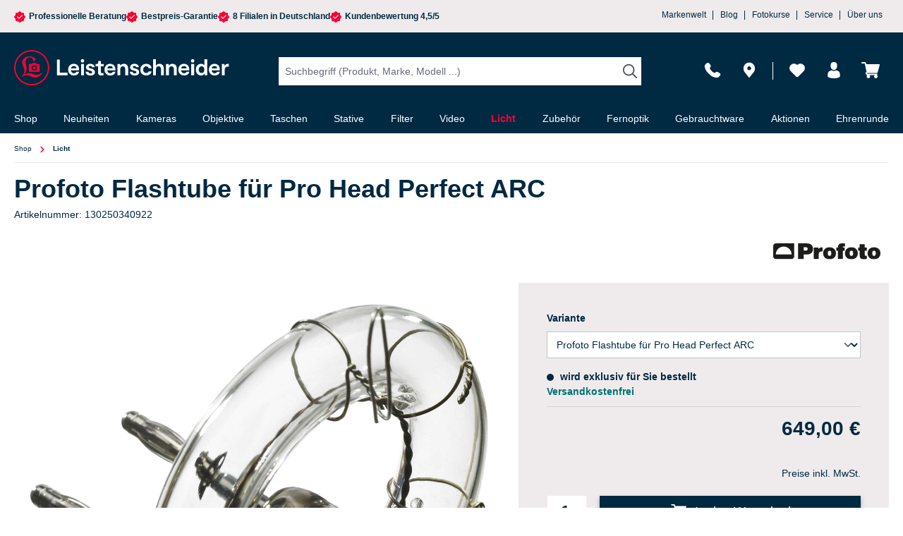

--- FILE ---
content_type: text/html; charset=UTF-8
request_url: https://nextleveldefend.com/collector?cid=230&session=null&cookie=null&legcookie=null&referer=&page=https%253A%252F%252Fwww.foto-leistenschneider.de%252FProfoto-Flashtube-fuer-Pro-Head-Perfect-ARC%252F130250340922
body_size: 1336
content:
eJyNzDEOgzAMQNG7eGbAbomd3MZxDIqKhNQEFsTdGduhQ/f//gl783ctkE44dN0dEnjIE7qaUEYW1izPh0ZDJeaAYiEy0ow0lqIGA/QGCTnEkSaKcg2wautHbbV/XT/BD2Db9qqui/8HrhvGDTM2

--- FILE ---
content_type: image/svg+xml
request_url: https://www.foto-leistenschneider.de/media/bb/de/a0/1763737575/profoto-logo.svg?ts=1763737575
body_size: 1196
content:
<svg width="175" height="70" viewBox="0 0 175 70" fill="none" xmlns="http://www.w3.org/2000/svg">
<rect width="175" height="70" fill="white"/>
<g clip-path="url(#clip0_2349_1080)">
<path d="M14.6966 46.2366H37.0637C39.1037 46.2366 40.7602 44.58 40.7602 42.54V24.1143H14.6966C12.6565 24.1143 11 25.7708 11 27.8108V42.54C11 44.58 12.6565 46.2366 14.6966 46.2366Z" fill="#1D1D1B"/>
<mask id="mask0_2349_1080" style="mask-type:luminance" maskUnits="userSpaceOnUse" x="11" y="24" width="152" height="23">
<path d="M163 24H11V46.7017H163V24Z" fill="white"/>
</mask>
<g mask="url(#mask0_2349_1080)">
<path d="M37.0719 39.7819C37.0719 33.6046 32.0615 28.5942 25.8761 28.5942C19.6907 28.5942 14.6885 33.6046 14.6885 39.7819H37.0719Z" fill="white"/>
<path d="M153.91 41.8627C152.033 41.8627 151.38 40.1001 151.38 38.1416C151.38 36.1832 152.033 34.4206 153.91 34.4206C155.787 34.4206 156.439 36.1832 156.439 38.1416C156.439 40.1001 155.787 41.8627 153.91 41.8627ZM153.91 29.5979C148.581 29.5979 144.819 32.8946 144.819 38.1498C144.819 43.405 148.573 46.7017 153.91 46.7017C159.247 46.7017 163 43.405 163 38.1498C163 32.8946 159.247 29.5979 153.91 29.5979Z" fill="#1D1D1B"/>
<path d="M121.856 41.8627C119.979 41.8627 119.326 40.1001 119.326 38.1416C119.326 36.1832 119.979 34.4206 121.856 34.4206C123.733 34.4206 124.386 36.1832 124.386 38.1416C124.386 40.1001 123.733 41.8627 121.856 41.8627ZM121.856 29.5979C116.527 29.5979 112.766 32.8946 112.766 38.1498C112.766 43.405 116.519 46.7017 121.856 46.7017C127.193 46.7017 130.947 43.405 130.947 38.1498C130.947 32.8946 127.193 29.5979 121.856 29.5979Z" fill="#1D1D1B"/>
<path d="M131.518 34.5839V30.0631H133.591V25.2241H140.723V30.055H143.864V34.5757H140.755V39.8635C140.755 41.1691 141.253 41.6669 142.404 41.6669C142.861 41.6669 143.359 41.6261 143.669 41.5935L143.709 46.3835C142.902 46.5386 140.984 46.6936 139.801 46.6936C135.541 46.6936 133.591 45.2329 133.591 40.7122V34.5757H131.518V34.5839Z" fill="#1D1D1B"/>
<path d="M109.82 46.2365H102.688V34.5838H100.387V30.063H102.688V29.908C102.688 25.7626 104.875 24 109.322 24C110.856 24 112.007 24.155 112.733 24.2285V28.5207C112.08 28.4799 111.811 28.4799 111.354 28.4799C110.277 28.4799 109.746 28.7492 109.746 30.0549H112.276V34.5756H109.82V46.2284V46.2365Z" fill="#1D1D1B"/>
<path d="M90.88 41.8627C89.0032 41.8627 88.3504 40.1001 88.3504 38.1416C88.3504 36.1832 89.0032 34.4206 90.88 34.4206C92.7569 34.4206 93.4097 36.1832 93.4097 38.1416C93.4097 40.1001 92.7569 41.8627 90.88 41.8627ZM90.88 29.5979C85.5514 29.5979 81.7896 32.8946 81.7896 38.1498C81.7896 43.405 85.5432 46.7017 90.88 46.7017C96.2168 46.7017 99.9705 43.405 99.9705 38.1498C99.9705 32.8946 96.2168 29.5979 90.88 29.5979Z" fill="#1D1D1B"/>
</g>
<path d="M74.8944 32.3236C76.4694 30.0633 78.6155 29.5981 81.1044 29.7532V35.5061C80.9167 35.5061 80.4107 35.4653 80.1496 35.4653C76.657 35.4653 75.5881 37.0402 75.5881 39.6025V46.2368H68.4561V30.0551H74.8944V32.3155V32.3236Z" fill="#1D1D1B"/>
<path d="M57.4072 34.3553H54.1839V29.5979H57.4072C58.7128 29.5979 59.896 30.2507 59.896 31.9399C59.896 33.7433 58.7046 34.3553 57.4072 34.3553ZM58.5985 24.1143H46.293V46.2366H54.192V39.8308H58.3701C63.4702 39.8716 67.4197 37.5296 67.4197 31.9725C67.4197 26.4154 63.6987 24.1143 58.5985 24.1143Z" fill="#1D1D1B"/>
</g>
<defs>
<clipPath id="clip0_2349_1080">
<rect width="152" height="22.7017" fill="white" transform="translate(11 24)"/>
</clipPath>
</defs>
</svg>
